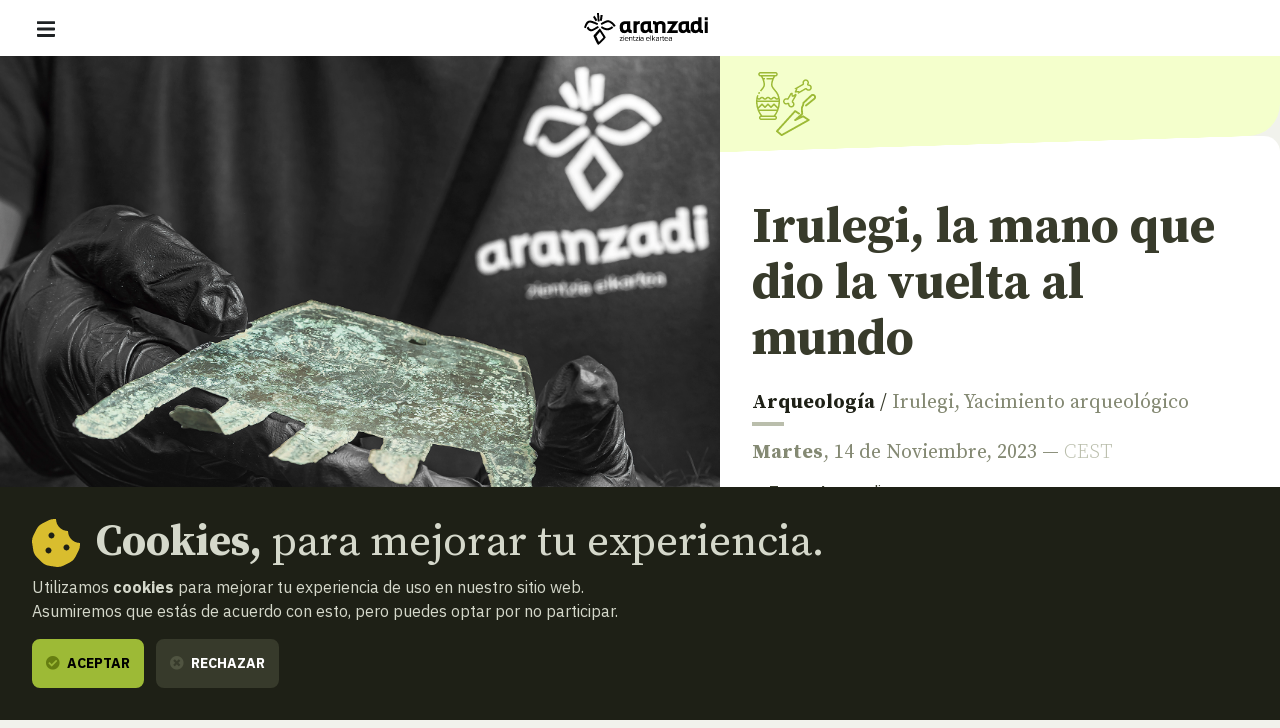

--- FILE ---
content_type: text/html; charset=UTF-8
request_url: https://www.aranzadi.eus/index.php/irulegi-la-mano-que-dio-la-vuelta-al-mundo
body_size: 19874
content:
<html lang="es">
  <head>
    <meta charset="utf-8">
    <meta name="viewport" content="width=device-width, initial-scale=1, shrink-to-fit=no">
    <meta name="robots" content="index,follow">
    <meta http-equiv="cache-control" content="no-cache">

    <!-- favicon -->
    <link rel="shortcut icon" href="/favicon.ico">

    <!-- css -->
    <link rel="stylesheet" href="/assets/css/fontawesome.min.css?v=1.3">
    <link rel="stylesheet" href="/assets/css/app.css?v=20250127">
    <link rel="stylesheet" href="https://cdn.rawgit.com/openlayers/openlayers.github.io/master/en/v5.3.0/css/ol.css" type="text/css">
    <link rel="stylesheet" type="text/css" href="//cdn.jsdelivr.net/npm/slick-carousel@1.8.1/slick/slick.css"/>
    
    <!-- scripts -->
        <script defer src="/assets/js/app.js?v=20240506"></script>

    
    <!-- site info metas -->
    <meta name="author" content="Aranzadi">
    <meta name="copyright" content="aranzadi.eus">

    <title>  | Aranzadi — Zientzia elkartea</title>
    <meta name="description" content="Hace un año, la Sociedad de Ciencias Aranzadi organizó una rueda de prensa en el palacio Zarra de Gongora (Valle de Aranguren, Navarra) para anunciar un excepcional hallazgo que revolucionaría no sólo el mundo de la arqueología, sino también los estudios lingüísticos y epigráficos paleohispánicos. La ya conocida como Mano de Irulegi, una lámina de bronce en forma de mano de unos 2100 años de antigüedad, contiene el texto escrito en protovasco más antiguo descubierto hasta la fecha y confirma">
    <link rel="canonical" href="https://www.aranzadi.eus/index.php/irulegi-la-mano-que-dio-la-vuelta-al-mundo">

    <!-- og metas -->
    <meta property="og:site_name" content="Aranzadi">
    <meta property="og:type" content="website">
    <meta property="og:title" content="">
    <meta property="og:description" content="Hace un año, la Sociedad de Ciencias Aranzadi organizó una rueda de prensa en el palacio Zarra de Gongora (Valle de Aranguren, Navarra) para anunciar un excepcional hallazgo que revolucionaría no sólo el mundo de la arqueología, sino también los estudios lingüísticos y epigráficos paleohispánicos. La ya conocida como Mano de Irulegi, una lámina de bronce en forma de mano de unos 2100 años de antigüedad, contiene el texto escrito en protovasco más antiguo descubierto hasta la fecha y confirma">
    <meta property="og:image" content="">
    <meta property="og:image:width" content="">
    <meta property="og:image:height" content="">
    <meta property="og:url" content="https://www.aranzadi.eus/index.php/irulegi-la-mano-que-dio-la-vuelta-al-mundo">

    <!-- twitter metas -->
    <meta name="twitter:site" content="">
    <meta name="twitter:card" content="summary">
    <meta name="twitter:title" content="">
    <meta name="twitter:description" content="Hace un año, la Sociedad de Ciencias Aranzadi organizó una rueda de prensa en el palacio Zarra de Gongora (Valle de Aranguren, Navarra) para anunciar un excepcional hallazgo que revolucionaría no sólo el mundo de la arqueología, sino también los estudios lingüísticos y epigráficos paleohispánicos. La ya conocida como Mano de Irulegi, una lámina de bronce en forma de mano de unos 2100 años de antigüedad, contiene el texto escrito en protovasco más antiguo descubierto hasta la fecha y confirma">
    <meta name="twitter:image" content="" />

</head>
<body class=" ">
    <nav class="navbar fixed-top navbar-expand-xl navbar-light bg-white">
    <div class="w-100 d-flex justify-content-between align-items-center px-3 px-md-5">
        <button class="navbar-toggler" type="button" data-bs-toggle="offcanvas" data-bs-target="#navMenu" aria-controls="navMenu" aria-expanded="false" aria-label="Mostrar/ocultar navegación"><span class="navbar-toggler-icon"></span></button>

        <a class="navbar-brand me-xl-5" href="https://www.aranzadi.eus/index.php" title="basic.volver_pagina_inicio">
          <img src="https://www.aranzadi.eus/assets/img/logo-aranzadi-black.svg" alt="Aranzadi — Zientzia elkartea">
        </a>

        <span class="d-inline-block d-xl-none"></span>

        <div class="offcanvas offcanvas-start flex-xl-row align-items-xl-center" tabindex="-1" id="navMenu">

            <button type="button" class="btn-close btn-close-white d-xl-none text-reset" data-bs-dismiss="offcanvas" aria-label="Cerrar"></button>

            <div id="mobile-breadcrumbs" class="mobile-breadcrumbs bg-dark p-3 fs-sm d-xl-none" data-title="Estas aquí:"></div>
            
            <div class="navbar-nav p-3 p-xl-0 d-xl-flex flex-xl-column me-auto text-uppercase fs-6">
                <ul class="list-unstyled order-xl-1 mb-3 mb-xl-0 d-xl-flex align-items-center primary-nav display fs-2xl fw-normal">
                    <li class="nav-item me-xl-2"><a class="nav-link ps-0 " href="https://www.aranzadi.eus/index.php/que-es-aranzadi">Qué es Aranzadi</a></li>
                    <li class="nav-item me-xl-2"><a class="nav-link " href="https://www.aranzadi.eus/index.php/proyectos">Proyectos</a></li>
                    <li class="nav-item me-xl-2"><a class="nav-link " href="https://www.aranzadi.eus/index.php/divulgacion">Divulgación</a></li>
                    <li class="nav-item me-xl-2"><a class="nav-link " href="https://www.aranzadi.eus/index.php/actividades">Actividades</a></li>
                    <li class="nav-item"><a class="nav-link " href="https://www.aranzadi.eus/index.php/comunidad">Comunidad</a></li>
                    <li class="nav-item"><a class="nav-link " href="https://www.aranzadi.eus/index.php/mecenazgo">Mecenazgo</a></li>
                </ul>

                <ul class="list-unstyled order-xl-0 mb-0 mb-xl-1 d-xl-flex align-items-center secondary-nav border-bottom-xl">
                    <li><a class=" active " href="https://www.aranzadi.eus/index.php/noticias"><i class="fas fa-newspaper text-muted me-1"></i> Noticias</a></li>
                    <li><a class="" href="https://www.aranzadi.eus/index.php/biblioteca"><i class="fas fa-books text-muted me-1"></i> Biblioteca</a></li>
                    <li class="nav-item"><a class="" href="https://www.aranzadi.eus/index.php/archivo-colecciones"><i class="fas fa-archive text-muted me-1"></i> Archivo y colecciones</a></li>
                    <li><a class="" href="https://www.aranzadi.eus/index.php/munibe"><i class="fas fa-book text-muted me-1"></i> Munibe</a></li>
                    <li><a href="https://aranzadi.myshopify.com/" target="_blank" rel="noopener,nofollow"><i class="fas fa-shopping-bag text-muted me-1"></i> Tienda</a></li>
                    <li><a href="#contactModal" class="menu-modal-opener" data-bs-toggle="modal" rel="nofollow" data-bs-target="#contactModal"><i class="fas fa-envelope text-muted me-1"></i> Contacto</a></li>
                </ul>
            </div>

            <div class="d-flex p-3 p-xl-0">
                <div id="lang-toggle-container" class="lang dropdown">
                    <button id="lang-toggle" class="btn lang-toggle h-100 text-transform-none dropdown-toggle" type="button" data-bs-toggle="dropdown" aria-haspopup="true" aria-expanded="false">
                        <img src="https://www.aranzadi.eus/assets/img/ico-lang.svg" alt="Buscar" class="me-1">
                        Español
                    </button>
                    
                                        <div class="dropdown-menu" aria-labelledby="lang-toggle">
                        <a href="https://www.aranzadi.eus/index.php/irulegi-la-mano-que-dio-la-vuelta-al-mundo" hreflang="es" class="dropdown-item">Español</a>
                        <a href="https://www.aranzadi.eus/index.php/eu/irulegi-munduari-bira-eman-zion-eskua" hreflang="eu" class="dropdown-item">Euskera</a>
                    </div>
                                    </div>

                <button type="button" class="btn btn-dark menu-modal-opener ms-3" title="Mostrar buscador" data-bs-toggle="modal" data-bs-target="#searchModal">
                    <img src="https://www.aranzadi.eus/assets/img/ico-search-white.svg" alt="Buscar">
                </button>
            </div>
            
            
        </div>

    </div>
</nav>

<div class="modal fade" id="searchModal" tabindex="-1" aria-labelledby="searchModalLabel" aria-hidden="true">
    <div class="modal-dialog modal-fullscreen">
        <div class="modal-content p-2 pt-4 p-md-5">
            <form role="search" id="frm-search" method="get" action="https://www.aranzadi.eus/index.php/buscar">
                <input type="hidden" name="_token" value="r54y9MVWlyEIQisSeLj7XQTaEXW7sgryIr0WXgrS">                <div class="modal-header float-end border-0">
                    <button type="button" class="btn-close" data-bs-dismiss="modal" aria-label="Cerrar"></button>
                </div>
                <div class="container">
                    <p class="h2 mb-5" id="patronageModalLabel"><b>Buscador</b></p>

                    <div class="row">
                        <div class="col-16 col-lg-12 mb-4 mb-lg-0">
                            <label for="search_text" class="fs-6 mb-2 fw-bold">¿Qué quieres encontrar?</label>
                            <input type="text" class="form-control" id="search_text" name="search_text" placeholder="Escribe aquí para empezar a buscar…" required>
                        </div>
                        <div class="col-16 col-lg-4">
                            <label for="search_section" class="fs-6 mb-2 fw-bold">En qué sección</label>
                            <select class="form-select" id="search_section" name="search_section">
                                <option selected value="">Todas las secciones</option>
                                <option value="projects" >Proyectos</option>
                                <option value="articles" >Divulgación</option>
                                <option value="activities" >Actividades</option>
                                <option value="members" >Comunidad</option>
                                <option value="newsitems" >Noticias</option>
                                <option value="munibe_publications" >Munibe</option>
                            </select>
                        </div>
                    </div>

                    <div id="search-results" class="d-none search-results mt-5 fs-6">

                        <p id="search-count" class="mb-3 fs-6 fw-bold text-secondary text-uppercase">
                            <span class="result-txt result-0">No hay resultados que mostrar</span>
                            <span class="result-txt result-1 d-none">1 resultado</span>
                            <span class="result-txt result-more d-none"><span class="num">x</span> resultados</span>
                        </p>

                        <div id="search-items"></div>
                    </div>
                </div>
            </form>
        </div>
    </div>
</div>
<div class="modal fade" id="contactModal" tabindex="-1" aria-labelledby="contactModalLabel" aria-hidden="true">
    <div class="modal-dialog modal-xl">
       <div class="modal-content contact" style="border-top-left-radius: 0;">
            <div class="row g-0">
                <div class="col-16 col-xl-8 contact-map">
                    <!--<iframe width="100%" height="100%" frameborder="0" scrolling="no" marginheight="0" marginwidth="0" src="https://www.openstreetmap.org/export/embed.html?bbox=-1.969779431819916%2C43.30147927195641%2C-1.9658955931663515%2C43.30334144300201&amp;layer=mapnik&amp;marker=43.30241036460901%2C-1.9678375124931335"></iframe>-->
                    <div id="map" class="map"></div>
                </div>
                <div class="col-16 col-xl-8">
                    <div class="h-100 py-5 py-xl-7 px-3 px-4 px-md-5 d-flex align-items-center">
                        <div class="w-100">
                            <p class="h2 mb-4" id="contactModalLabel"><b>Contacto</b></p>

                            <address class="mb-5">
                                <p class="h3"><b>Sociedad Aranzadi</b></p>
                                <p class="mb-3">Zorroagagaina, 11 ·<br> 20014 Donostia - San Sebastián (Gipuzkoa · Spain)</p>
                                <p class="mb-0"><i class="fas fa-phone-rotary me-1 text-muted"></i> Teléfono: <b><a href="tel:+34943466142" class="text-dark">943 46 61 42</a></b></p>
                            </address>

                            <div class="email-directory border border-muted rounded-3 py-4 px-3 px-md-4">
                                <p class="h4 mb-3" id="contactModalLabel"><b>Directorio de emails</b></p>

                                <div class="mb-3 d-md-flex">
                                    <div class="dropdown">
                                        <button class="btn btn-text dropdown-toggle" type="button" id="dropdownEmailsServicios" data-bs-toggle="dropdown" aria-expanded="false"><i class="fas fa-envelope me-1 text-muted"></i> Servicios</button>
                                        <ul class="dropdown-menu" aria-labelledby="dropdownEmailsServicios">
                                            <li><a class="dropdown-item" href="mailto:aranzadi@aranzadi.eus">General</a></li>
                                            <li><a class="dropdown-item" href="mailto:liburutegia@aranzadi.eus">Biblioteca</a></li>
                                            <li><a class="dropdown-item" href="mailto:artxiboa@aranzadi.eus">Archivo</a></li>
                                            <li><a class="dropdown-item" href="mailto:komunikazioa@aranzadi.eus">Comunicación</a></li>
                                        </ul>
                                    </div>

                                    <div class="dropdown">
                                        <button class="btn btn-text dropdown-toggle" type="button" id="dropdownEmailsDepartamentos" data-bs-toggle="dropdown" aria-expanded="false"><i class="fas fa-envelope me-1 text-muted"></i> Departamentos</button>
                                        <ul class="dropdown-menu" aria-labelledby="dropdownEmailsDepartamentos">
                                                                                        <li><a class="dropdown-item" href="mailto:antropologia@aranzadi.eus">Antropología</a></li>
                                                                                        <li><a class="dropdown-item" href="mailto:arkeologia@aranzadi.eus">Arqueología</a></li>
                                                                                        <li><a class="dropdown-item" href="mailto:etnografia@aranzadi.eus">Etnografía</a></li>
                                                                                        <li><a class="dropdown-item" href="mailto:botanika@aranzadi.eus">Botánica</a></li>
                                                                                        <li><a class="dropdown-item" href="mailto:entomologia@aranzadi.eus">Entomología</a></li>
                                                                                        <li><a class="dropdown-item" href="mailto:herpetologia@aranzadi.eus">Herpetología</a></li>
                                                                                        <li><a class="dropdown-item" href="mailto:mikologia@aranzadi.eus">Micología</a></li>
                                                                                        <li><a class="dropdown-item" href="mailto:ring@aranzadi.eus">Ornitología</a></li>
                                                                                        <li><a class="dropdown-item" href="mailto:espeleologia@aranzadi.eus">Espeleología</a></li>
                                                                                        <li><a class="dropdown-item" href="mailto:geodesia@aranzadi.eus">Geodesia</a></li>
                                                                                        <li><a class="dropdown-item" href="mailto:geologia@aranzadi.eus">Geología</a></li>
                                                                                        <li><a class="dropdown-item" href="mailto:astronomia@aranzadi.eus">Astronomía</a></li>
                                                                                        <li><a class="dropdown-item" href="mailto:historiaurrea@aranzadi.eus">Prehistoria</a></li>
                                                                                    </ul>
                                    </div>
                                </div>

                                <div class="email-container bg-light rounded-2 p-3">
                                    <b class="email-title fs-6 text-muted text-uppercase">Secretaría</b> <br>
                                    <a class="email-address fw-bold" href="mailto:aranzadi@aranzadi.eus">aranzadi@aranzadi.eus</a>
                                </div>
                            </div>
                        </div>
                    </div>
                        
                </div>
            </div>

            <button type="button" class="btn-close" data-bs-dismiss="modal" aria-label="Cerrar"></button>
        </div>
    </div>
</div>    
    <main class="content">
        
<nav id="breadcrumbs" role="navigation" aria-label="breadcrumbs" class="d-none d-xl-block bg-dark py-3 fs-6">
    <div class="container-fluid px-5">
        <ol class="mb-0 breadcrumb">
            <li class="breadcrumb-item"><a href="https://www.aranzadi.eus/index.php"><i class="fal fa-home-lg-alt text-secondary me-2"></i> <b>Inicio</b></a></li>
                                    <li class="breadcrumb-item"><a href="https://www.aranzadi.eus/index.php/noticias"><i class="fal fa-folder text-secondary me-2"></i> Noticias</a></li>
                                                <li class="breadcrumb-item active" aria-current="page">Irulegi, la mano que dio la vuelta al mundo</li>
                                </ol>
    </div>
</nav>
<article class="newsitem">
    <div class="item-header mb-8">
        <div class="container-fluid">
            <div class="row g-0">
                <div class="d-none d-lg-block col-lg-9">
                    <figure class="mb-0 image">
                        <img src="https://www.aranzadi.eus/assets/img/pages/5-irulegiko-eskua-2-231114145633.jpg" alt="" class="bg-image">
                    </figure>
                </div>

                <div class="col-16 col-lg-7 d-flex flex-column">
                    <div class="department-icons d-flex align-items-center">
        <span class="icon"><svg width="76" height="76" viewBox="0 0 76 76" fill="none" xmlns="http://www.w3.org/2000/svg">
<g clip-path="url(#clip0)">
<path d="M35.2352 76.0939C34.9811 76.0939 34.7292 76.0069 34.5258 75.8369L28.8981 71.1406C28.667 70.9475 28.5241 70.6692 28.5028 70.3677C28.4814 70.0675 28.584 69.7713 28.7863 69.5471L50.4261 45.6562C50.7909 45.2528 51.3972 45.1738 51.8531 45.4735L56.4197 48.4674C56.9309 48.8023 57.0744 49.4887 56.739 49.9999C56.4042 50.5116 55.7184 50.6551 55.206 50.3191L51.4318 47.8445L31.2016 70.1793L35.3591 73.6487L65.2482 56.9127L60.5519 53.8663L51.7067 58.1258C51.2064 58.3673 50.6082 58.2007 50.3028 57.7379C49.9979 57.2757 50.0815 56.6591 50.4982 56.2937L58.4944 49.306C58.3757 48.2387 58.1412 45.9132 58.1118 43.8748C58.0766 41.4693 59.0615 39.9035 59.5312 39.2961L60.1283 36.3119C60.1732 36.0837 60.2891 35.8757 60.4602 35.7172L70.2725 26.6069C70.3837 26.5043 70.5145 26.4254 70.658 26.3747C71.6458 26.0248 73.6859 25.8277 75.0558 27.2996C76.4378 28.7871 76.0229 30.8439 75.5589 31.8254C75.4875 31.9758 75.3832 32.1084 75.2547 32.2127L64.8546 40.6343C64.378 41.0198 63.6824 40.946 63.2968 40.4706C62.9118 39.9957 62.9862 39.2984 63.4605 38.914L73.6318 30.6774C73.7637 30.2797 73.9712 29.3864 73.4335 28.8078C72.8745 28.2067 71.9726 28.3249 71.583 28.4125L62.2284 37.0963L61.6463 40.0044C61.6048 40.2147 61.5022 40.4089 61.3518 40.5616C61.3161 40.5991 60.2948 41.7194 60.3254 43.8431C60.3611 46.4106 60.7559 49.5866 60.7599 49.6189C60.8049 49.9831 60.6666 50.3474 60.3899 50.59L58.1031 52.5881L60.1513 51.6014C60.4994 51.4349 60.9109 51.4602 61.2348 51.6706L67.9914 56.0534C68.3165 56.2643 68.5078 56.6303 68.4951 57.0181C68.483 57.4066 68.2686 57.7587 67.9298 57.9477L35.7758 75.9522C35.6063 76.0473 35.4202 76.0939 35.2352 76.0939Z" fill="black"/>
<path fill-rule="evenodd" clip-rule="evenodd" d="M27.9063 5.34375H27.5097C26.7243 6.64627 24.3438 10.9424 24.3438 15.1406C24.3438 16.9762 25.6589 18.5325 27.3242 20.503L27.3265 20.5057L27.3273 20.5067C29.9661 23.6291 33.25 27.5148 33.25 34.7344C33.25 43.5518 29.7781 49.3342 27.9076 51.8095C28.2793 51.9412 28.6208 52.1547 28.9049 52.4388C29.406 52.9399 29.6875 53.6195 29.6875 54.3281C29.6875 55.0368 29.406 55.7164 28.9049 56.2174C28.4039 56.7185 27.7243 57 27.0156 57H10.9844C10.2758 57 9.59616 56.7185 9.09508 56.2174C8.59401 55.7164 8.31251 55.0368 8.31251 54.3281C8.31251 53.6195 8.59401 52.9399 9.09508 52.4388C9.37958 52.1543 9.72164 51.9406 10.0939 51.809C8.22386 49.3334 4.75 43.5512 4.75 34.7344C4.71679 32.173 5.2037 29.6315 6.18124 27.2638L7.82355 27.9549C7.49529 28.752 7.22829 29.5708 7.02393 30.404C7.06877 30.4479 7.11297 30.4925 7.15653 30.5377C7.59471 30.9768 7.81025 31.1719 8.31434 31.1719C8.81843 31.1719 9.02684 30.9786 9.46592 30.5422C9.75644 30.1826 10.1237 29.8925 10.5409 29.6932C10.9581 29.494 11.4145 29.3905 11.8768 29.3905C12.3392 29.3905 12.7956 29.494 13.2128 29.6932C13.6299 29.8925 13.9972 30.1826 14.2878 30.5422C14.7242 30.9786 14.9388 31.1719 15.4393 31.1719C15.9399 31.1719 16.1518 30.9786 16.5909 30.5422C16.8814 30.1826 17.2487 29.8925 17.6659 29.6932C18.0831 29.494 18.5395 29.3905 19.0018 29.3905C19.4641 29.3905 19.9206 29.494 20.3378 29.6932C20.7549 29.8925 21.1222 30.1826 21.4128 30.5422C21.8492 30.9786 22.0638 31.1719 22.5643 31.1719C23.0649 31.1719 23.2768 30.9786 23.7159 30.5422C24.0064 30.1826 24.3737 29.8925 24.7909 29.6932C25.2081 29.494 25.6645 29.3905 26.1268 29.3905C26.5891 29.3905 27.0456 29.494 27.4628 29.6932C27.8799 29.8925 28.2472 30.1826 28.5378 30.5422C28.9742 30.9786 29.1888 31.1719 29.6893 31.1719C30.1899 31.1719 30.4072 30.9768 30.8471 30.5377C30.8921 30.4911 30.9377 30.4451 30.984 30.3998C30.0473 26.4839 27.9093 23.954 25.9665 21.6555C24.1398 19.4949 22.5625 17.6281 22.5625 15.1406C22.5625 12.9342 23.1256 10.7507 23.8135 8.90625H17.2188V7.125H24.555C24.8713 6.43615 25.1825 5.83352 25.4515 5.34375H12.5486C12.8176 5.83352 13.1288 6.43615 13.4451 7.125H15.4375V8.90625H14.1866C14.8744 10.7507 15.4376 12.9342 15.4376 15.1406C15.4376 17.6272 13.8603 19.494 12.0354 21.6538L11.9558 21.748C11.5752 22.1988 11.1815 22.6651 10.7885 23.1562L9.39825 22.043C9.8124 21.5242 10.2274 21.0327 10.6281 20.5581L10.6745 20.5031L10.6753 20.5022C12.3404 18.5325 13.6563 16.9759 13.6563 15.1406C13.6563 10.9309 11.2762 6.64331 10.4911 5.34375H10.0938C9.38513 5.34375 8.70553 5.06225 8.20446 4.56118C7.70338 4.0601 7.42188 3.3805 7.42188 2.67188C7.42188 1.96325 7.70338 1.28365 8.20446 0.782574C8.70553 0.2815 9.38513 0 10.0938 0H27.9063C28.6149 0 29.2945 0.2815 29.7956 0.782574C30.2966 1.28365 30.5781 1.96325 30.5781 2.67188C30.5781 3.3805 30.2966 4.0601 29.7956 4.56118C29.2945 5.06225 28.6149 5.34375 27.9063 5.34375ZM31.3445 32.4669C31.242 32.5312 31.1357 32.5897 31.0261 32.6422C30.6079 32.8422 30.1511 32.9483 29.6876 32.9531C29.2261 32.948 28.7714 32.8423 28.355 32.6434C27.9386 32.4445 27.5706 32.1572 27.2766 31.8015C26.8376 31.3651 26.6256 31.1719 26.1251 31.1719C25.6245 31.1719 25.4126 31.3651 24.9735 31.8015C24.683 32.1612 24.3157 32.4512 23.8985 32.6505C23.4813 32.8498 23.0249 32.9532 22.5626 32.9532C22.1002 32.9532 21.6438 32.8498 21.2266 32.6505C20.8095 32.4512 20.4422 32.1612 20.1516 31.8015C19.7126 31.3651 19.5006 31.1719 19.0001 31.1719C18.4995 31.1719 18.2876 31.3651 17.8485 31.8015C17.558 32.1612 17.1907 32.4512 16.7735 32.6505C16.3563 32.8498 15.8999 32.9532 15.4376 32.9532C14.9752 32.9532 14.5188 32.8498 14.1016 32.6505C13.6845 32.4512 13.3172 32.1612 13.0266 31.8015C12.5876 31.3651 12.3756 31.1719 11.8751 31.1719C11.3745 31.1719 11.1626 31.3651 10.7235 31.8015C10.4323 32.1616 10.0643 32.4519 9.64629 32.6512C9.22829 32.8504 8.77099 32.9535 8.30795 32.9529C7.8449 32.9523 7.38787 32.848 6.9704 32.6477C6.85971 32.5946 6.75256 32.5351 6.64943 32.4696C6.59529 32.9255 6.55939 33.3839 6.54194 33.8438H31.4504C31.4305 33.3681 31.3947 32.9095 31.3445 32.4669ZM31.4558 35.625H6.54407C6.60754 37.8232 6.90241 39.8118 7.32968 41.5828L11.2453 37.6672C11.4123 37.5002 11.6388 37.4064 11.875 37.4064C12.1111 37.4064 12.3376 37.5002 12.5047 37.6672L15.4375 40.6L18.3703 37.6672C18.5373 37.5002 18.7638 37.4064 19 37.4064C19.2361 37.4064 19.4626 37.5002 19.6297 37.6672L22.5625 40.6L25.4953 37.6672C25.6623 37.5002 25.8888 37.4064 26.125 37.4064C26.3611 37.4064 26.5876 37.5002 26.7547 37.6672L30.6665 41.5791C31.0956 39.8073 31.3919 37.8196 31.4558 35.625ZM8.21936 44.5312C8.1034 44.2137 7.99069 43.8863 7.88215 43.5491L11.875 39.5562L14.8078 42.4891C14.9748 42.656 15.2013 42.7498 15.4375 42.7498C15.6736 42.7498 15.9001 42.656 16.0672 42.4891L19 39.5562L21.9328 42.4891C22.0998 42.656 22.3263 42.7498 22.5625 42.7498C22.7986 42.7498 23.0251 42.656 23.1922 42.4891L26.125 39.5562L30.1127 43.5439C30.0033 43.8829 29.8898 44.212 29.7729 44.5312H8.21936ZM12.266 51.6562C11.7037 51.0157 10.2481 49.2068 8.94428 46.3125H29.0468C27.7443 49.2009 26.293 51.0138 25.7322 51.6562H12.266ZM10.0938 1.78125C9.85755 1.78125 9.63101 1.87508 9.46399 2.04211C9.29697 2.20913 9.20313 2.43567 9.20313 2.67188C9.20313 2.90808 9.29697 3.13462 9.46399 3.30164C9.63101 3.46867 9.85755 3.5625 10.0938 3.5625H27.9063C28.1425 3.5625 28.369 3.46867 28.536 3.30164C28.7031 3.13462 28.7969 2.90808 28.7969 2.67188C28.7969 2.43567 28.7031 2.20913 28.536 2.04211C28.369 1.87508 28.1425 1.78125 27.9063 1.78125H10.0938ZM7.09776 25.3926L8.6519 26.2636C8.98203 25.6773 9.34202 25.1084 9.73044 24.559L8.27427 23.5348C7.85012 24.1332 7.45742 24.7533 7.09776 25.3926ZM10.3546 53.6984C10.5216 53.5313 10.7482 53.4375 10.9844 53.4375H27.0156C27.2518 53.4375 27.4784 53.5313 27.6454 53.6984C27.8124 53.8654 27.9063 54.0919 27.9063 54.3281C27.9063 54.5643 27.8124 54.7909 27.6454 54.9579C27.4784 55.1249 27.2518 55.2188 27.0156 55.2188H10.9844C10.7482 55.2188 10.5216 55.1249 10.3546 54.9579C10.1876 54.7909 10.0938 54.5643 10.0938 54.3281C10.0938 54.0919 10.1876 53.8654 10.3546 53.6984Z" fill="black"/>
<path d="M60.2201 13.9933C59.7041 12.6944 59.9585 11.1472 60.8525 10.0878C61.4153 9.42085 62.2141 8.96058 63.0711 8.80262C64.0159 8.62818 65.025 8.80502 65.8355 9.32461C67.0973 10.1333 67.8352 11.6979 67.5628 13.2277C67.4691 13.7521 67.2691 14.2576 66.9744 14.7015L66.9648 14.7161C68.3486 14.6226 69.7683 15.3286 70.5035 16.5248C71.198 17.6557 71.2608 19.154 70.6341 20.336C70.1509 21.2467 69.2914 21.9538 68.3017 22.2328C67.1977 22.5444 65.9548 22.336 65.0226 21.6794C64.633 21.4049 64.2979 21.0553 64.0338 20.6563L54.3577 26.2496L55.1202 24.2945L54.1301 24.3542L51.5934 24.5078L51.4625 24.506C51.2935 24.4778 51.1245 24.4268 50.9874 24.3121C50.7187 24.0878 50.5917 23.6974 50.7072 23.3572C50.7251 23.3038 50.7536 23.2437 50.7536 23.2437L51.9639 20.7925L52.0937 20.5298L50.2635 19.749C53.5822 17.8303 56.9013 15.912 60.2201 13.9933ZM37.976 32.1658C39.0254 31.129 40.7105 30.7724 42.1037 31.3249L45.8372 24.8506L47.4272 24.6581C47.648 24.6475 47.8827 24.6929 48.0694 24.8386C48.2416 24.9721 48.3667 25.1696 48.3966 25.3854C48.4018 25.4223 48.4081 25.4725 48.4081 25.4725L48.5669 27.9097L51.397 26.0391L51.5148 25.9733C51.7423 25.8882 51.9894 25.8679 52.2335 25.9754C52.4761 26.0825 52.6718 26.2961 52.7315 26.564C52.7384 26.5962 52.748 26.6381 52.748 26.6381L52.9409 27.9L48.7706 35.1318C49.8249 35.8292 50.5071 37.086 50.5016 38.3617C50.4957 39.6408 49.7962 40.9069 48.702 41.5921C47.679 42.2333 46.3463 42.358 45.2196 41.8968C44.1759 41.4698 43.3354 40.5669 42.9987 39.48C42.8587 39.0276 42.8026 38.5501 42.8331 38.0772L42.8334 38.0689C41.5776 38.9114 39.8226 38.9377 38.5489 38.0819C37.5939 37.4402 36.944 36.3646 36.8566 35.1974C36.7738 34.0982 37.1853 32.9672 37.954 32.1878C37.9614 32.1804 37.9688 32.1729 37.976 32.1658ZM62.2744 11.0663C61.6936 11.6508 61.5028 12.5883 61.8102 13.3621L61.8735 13.555C61.9093 13.7314 61.9267 13.7754 61.9302 13.9562C61.9426 14.4973 61.6814 15.0366 61.2456 15.3631C61.1917 15.4034 61.1328 15.4376 61.0764 15.4748L53.6282 19.7798L53.658 19.8368L53.7322 20.0374C53.7484 20.1069 53.7692 20.1754 53.7807 20.2458C53.8283 20.5276 53.8039 20.82 53.7104 21.0899C53.659 21.2375 53.5645 21.4152 53.4979 21.5501L52.9233 22.7136L54.0266 22.6466L55.017 22.5866C55.2067 22.5871 55.2557 22.5784 55.4433 22.6146C55.7228 22.6681 55.9876 22.792 56.21 22.9757C56.2631 23.0194 56.3099 23.0693 56.3599 23.1161L63.1779 19.1752C63.242 19.1432 63.304 19.1072 63.3701 19.0796C63.9656 18.829 64.6996 18.953 65.1796 19.386C65.3297 19.5217 65.3564 19.5589 65.4784 19.739C65.6661 20.0139 65.9168 20.2476 66.2102 20.4056C66.9164 20.7869 67.8405 20.743 68.4914 20.2633C68.8652 19.9884 69.1518 19.5923 69.2791 19.1472C69.4722 18.4724 69.3186 17.6997 68.8619 17.1691C68.4269 16.6633 67.7464 16.3784 67.0801 16.423L66.8683 16.4241C66.7982 16.4161 66.7272 16.4121 66.6581 16.3994C66.1706 16.3103 65.7298 15.9989 65.4827 15.5711C65.2003 15.0807 65.1829 14.4491 65.4382 13.9441C65.4958 13.83 65.5733 13.7264 65.6355 13.6138C65.8409 13.2444 65.9405 12.8145 65.905 12.3947C65.8426 11.6543 65.3597 10.9544 64.6879 10.6409C63.9076 10.2773 62.9138 10.4424 62.2937 11.0471C62.2875 11.0533 62.2809 11.0598 62.2744 11.0663ZM39.1698 33.3913C38.704 33.8638 38.478 34.5684 38.5806 35.2263C38.7076 36.0387 39.3464 36.7531 40.1608 36.9487C40.7354 37.087 41.3624 36.9893 41.8624 36.66L41.8804 36.6482L42.0636 36.5412C42.1284 36.5135 42.1913 36.4816 42.258 36.4577C42.7906 36.2676 43.4154 36.3637 43.8662 36.7049C44.2604 37.0033 44.5143 37.4782 44.5416 37.974C44.5503 38.1315 44.5299 38.2897 44.5387 38.4478C44.5872 39.3412 45.2494 40.1774 46.1301 40.4002C46.7687 40.5615 47.4858 40.4138 47.9932 39.999C48.5015 39.5838 48.8156 38.9287 48.7892 38.2664C48.7622 37.5954 48.4013 36.9454 47.8429 36.5692L47.8265 36.5584L47.6552 36.4288C47.5187 36.2955 47.4772 36.2677 47.3673 36.1102C47.0393 35.64 46.9699 35.0016 47.1932 34.4696C47.221 34.4039 47.257 34.3412 47.2886 34.2773L50.5239 28.6666L49.5099 29.3372L49.328 29.4418C49.2635 29.4691 49.2002 29.5001 49.1342 29.5234C48.4087 29.7787 47.5286 29.4796 47.1139 28.8137C47.0028 28.6352 46.9252 28.4362 46.8857 28.2293C46.8727 28.1605 46.868 28.0901 46.8593 28.0207L46.7708 26.6567L43.586 32.1797L43.4745 32.349C43.3428 32.5051 43.2014 32.6527 43.0309 32.7626C42.6893 32.9829 42.268 33.0759 41.8655 33.019C41.6574 32.9897 41.6214 32.9643 41.3776 32.8794C40.6336 32.6196 39.7518 32.821 39.1875 33.3736C39.1816 33.3795 39.1757 33.3854 39.1698 33.3913Z" fill="black"/>
</g>
<defs>
<clipPath id="clip0">
<rect width="76" height="76" fill="white"/>
</clipPath>
</defs>
</svg>
</span>    </div>
                    
                    <div class="text-wrapper">
                        <div class="text pt-6 pb-8 py-lg-9">
                            <h1 class="mb-4"><b>Irulegi, la mano que dio la vuelta al mundo</b> </h1>

                            <div class="d-lg-none">
                                <img src="https://www.aranzadi.eus/assets/img/pages/5-irulegiko-eskua-2-231114145633.jpg" alt="" class="w-100 mb-5">
                            </div>

                                
                            <p class="serif fs-l mb-1"><b><a href="https://www.aranzadi.eus/index.php/arqueologia" class="text-dark">Arqueología</a></b> / <span class="text-secondary"><a href="https://www.aranzadi.eus/index.php" class="text-secondary">Irulegi</a>, <a href="https://www.aranzadi.eus/index.php" class="text-secondary">Yacimiento arqueológico</a></span></p>
                            <div class="separator separator-muted separator-4 mt-2 mb-3"></div>
                            <p class="serif fs-l text-secondary"><b>Martes</b>, 14 de Noviembre, 2023 — <span class="text-muted fw-light"> CEST</span></p>

                            <p>— Texto: 
    <span></span><span>Aranzadi</span></p>
                            <p><i class="fas fa-clock text-secondary"></i> <b>Lectura: 6 minutos</b></p>                            <div><div class="share d-flex align-items-center">
    
    <a href="https://twitter.com/intent/tweet?text=https%3A%2F%2Fwww.aranzadi.eus%2Findex.php%2Firulegi-la-mano-que-dio-la-vuelta-al-mundo" target="_blank" class="rounded-circle bg-dark text-light twitter-share-button" title="Compartir en Twitter"><i class="fab fa-twitter"></i></a>
    <a href="https://www.facebook.com/sharer/sharer.php?u=https%3A%2F%2Fwww.aranzadi.eus%2Findex.php%2Firulegi-la-mano-que-dio-la-vuelta-al-mundo" target="_blank" class="rounded-circle bg-dark text-light ms-2" title="Compartir en Facebook"><i class="fab fa-facebook-f"></i></a>
    </div></div>
                        </div>
                    </div>
                </div>
            </div>
        </div>
    </div>
    <div class="item-detail container"> 
        <p> </p> <ul> <li aria-level="1"><strong>Se cumple un año desde que la Sociedad de Ciencias Aranzadi presentase el descubrimiento de la Mano de Irulegi el 14 de noviembre de 2022, un hito para la arqueología en Euskal Herria.</strong></li> <li aria-level="1"><strong>La investigación de Irulegi y el hallazgo de la mano han supuesto una revolución a nivel científico y un reconocimiento del equipo investigador a nivel internacional. En los próximos meses se publicarán dos artículos científicos de impacto sobre Irulegi en las revistas <a href="https://antiquity.ac.uk/">Antiquity </a>y <a href="https://ifc.dpz.es/ojs/index.php/palaeohispanica/index">Paleohispánica</a>.</strong></li> <li aria-level="1"><strong>Se han desarrollado numerosas actividades culturales y sociales mientras la investigación en el poblado de la Edad del Hierro sigue su curso. </strong></li> <li aria-level="1"><strong>El reto ahora es consolidar el proyecto de investigación a largo plazo, junto a entidades públicas y privadas y con la participación activa de personas voluntarias.</strong></li> </ul> <p><span style="font-weight: 400;">Hace un año, la Sociedad de Ciencias Aranzadi organizó una rueda de prensa en el palacio Zarra de Gongora (Valle de Aranguren, Navarra) para anunciar un excepcional hallazgo que revolucionaría no sólo el mundo de la arqueología, sino también los estudios lingüísticos y epigráficos paleohispánicos. La ya conocida como </span><a href="https://www.youtube.com/watch?v=9hCtLBKAv_I&amp;t=1s"><span style="font-weight: 400;">Mano de Irulegi</span></a><span style="font-weight: 400;">, una lámina de bronce en forma de mano de unos 2100 años de antigüedad, contiene el texto escrito en protovasco más antiguo descubierto hasta la fecha y confirma que el pueblo prerromano de los vascones escribía en su propia lengua. Además, su primera palabra, transcrita como “sorioneku”, suscitó un gran interés por su similitud con la actual “zorioneko”, “de buena fortuna” en euskera, que apuntaba a un uso simbólico o ritual del objeto. </span></p> <p><span style="font-weight: 400;">La investigación de la Mano de Irulegi requirió de un equipo multidisciplinar formado por profesionales de la arqueología, lingüística, epigrafía paleohispánica, geología, restauración, química… todo ello bajo la coordinación de Aranzadi y la dirección arqueológica de Mattin Aiestaran.</span></p> <div class="mceNonEditable" data-type="gallery" data-title="Galería: Irulegi, Un año de presentaciones" data-id="67"><section class="block gallery full-width bg-dark pb-4"> <div class="gallery-slider"> <div> <figure class="image mb-0"> <img src="https://www.aranzadi.eus/assets/img/pages/3-geofisika-irulegiko-burdin-aroko-herrixkan.jpg" alt="Geofisica del yacimiento de Irulegi."> <figcaption class="caption fs-6 text-light"> <i class="fas fa-camera me-1 text-muted"></i> Geofisica del yacimiento de Irulegi. - <span class="text-secondary">Foto: <b>Aranzadi</b></span> </figcaption> </figure> </div> <div> <figure class="image mb-0"> <img src="https://www.aranzadi.eus/assets/img/pages/6-irulegiko-eskuaren-ikerketa-infografia.jpg" alt="Infografía de La Mano de Irulegi."> <figcaption class="caption fs-6 text-light"> <i class="fas fa-camera me-1 text-muted"></i> Infografía de La mano de Irulegi y el yacimiento. - <span class="text-secondary">Foto: <b>Joseba Larratxe</b></span> </figcaption> </figure> </div> <div> <figure class="image mb-0"> <img src="https://www.aranzadi.eus/assets/img/pages/10-2023ko-irulegiko-indusketa-kanpainaren-amaiera-agerraldia.jpg" alt="Rueda de prensa de la campaña 2023 de La Mano de Irulegi"> <figcaption class="caption fs-6 text-light"> <i class="fas fa-camera me-1 text-muted"></i> Rueda de prensa de la campaña 2023 de La Mano de Irulegi - <span class="text-secondary">Foto: <b>Aranzadi</b></span> </figcaption> </figure> </div> </div> <div class="slider-nav d-flex justify-content-center align-items-start"> <button id="gallery-67-prev" class="gallery-prev slick-prev" type="button" style="">Anterior</button> <div id="gallery-67-dots" class="gallery-dots mx-4"></div> <button id="gallery-67-next" class="gallery-next slick-next" type="button" style="">Siguiente</button> </div> </section></div> <p><strong>Un año de investigación, expansión y reconocimiento internacional </strong></p> <p><span style="font-weight: 400;">Este verano el equipo de Aiestaran ha realizado la </span><a href="/finaliza-la-campana-arqueologica-mas-larga-en-irulegi"><span style="font-weight: 400;">campaña arqueológica más larga</span></a><span style="font-weight: 400;"> en Irulegi hasta el momento, donde, durante tres meses, se ha excavado un tercer edificio y parte de la vía principal del poblado. Gracias a la participación de casi 100 voluntarios y voluntarias, se ha podido conocer mejor el entramado urbano de Irulegi y los modos de vida de los vascones que lo habitaban. Además, se han recuperado miles de fragmentos cerámicos, numerosas armas, huesos de animales, enseres domésticos, etc. así como las únicas escaleras halladas en un poblado de la Edad del Hierro en el Pirineo Occidental. Durante las excavaciones, que se realizaron de junio a septiembre, más de 2000 visitantes participaron en las visitas guiadas ofrecidas por las arqueólogas de Aranzadi en el propio yacimiento.</span></p> <p><span style="font-weight: 400;">Y es que el interés por el excepcional estado de conservación y la tipología de Irulegi ha traspasado las fronteras de Euskal Herria. El portal Heritage Daily nombró la "Mano de Irulegi" como uno de los 10 descubrimientos arqueológicos más importantes del mundo en 2022.</span></p> <p><span style="font-weight: 400;">A nivel científico, la comunidad arqueológica europea reconoció el pasado mes de agosto a Aranzadi y al equipo investigador de Irulegi en el marco del 29 Congreso Europeo de Arqueología celebrado en Belfast (Irlanda del Norte) con el </span><a href="/aranzadi-premio-europeo-de-patrimonio-arqueologico"><span style="font-weight: 400;">Premio Europeo de Arqueología 2023</span></a><span style="font-weight: 400;">. El equipo de Irulegi ha sido además reconocido con el Premio Archiletras 2023 y el Premio Sabino Arana 2023. Además, en los próximos meses se publicarán dos artículos científicos de impacto sobre Irulegi en las revistas </span><a href="https://antiquity.ac.uk/"><span style="font-weight: 400;">Antiquity </span></a><span style="font-weight: 400;">y </span><a href="https://ifc.dpz.es/ojs/index.php/palaeohispanica/index"><span style="font-weight: 400;">Paleohispánica</span></a><span style="font-weight: 400;">.</span></p> <p><span style="font-weight: 400;">A nivel de conservación, y a raíz del descubrimiento de la Mano de Irulegi, tanto el asentamiento de la Edad de Hierro como el castillo se han catalogado como Bien de Interés Cultural (BIC). Y en cuanto al impacto mediático del descubrimiento, el yacimiento de Irulegi acumula más de 1000 impactos en medios locales, nacionales e internacionales. </span></p> <p><span style="font-weight: 400;">Con motivo de este aniversario el <a href="https://www.ficab.org/servicios-ficha.php?id_servicio=56&amp;id_servicio_fam=36" target="_blank" rel="noopener">Festival de Cine Arqueológico del Bidasoa</a> (Ficab) proyectará el próximo 18 de noviembre la pieza audiovisual que dio a conocer la Mano de Irulegi hace un año. Un cortometraje que podrá verse en el centro cultural Amaia de Irun y en el que estarán presentes los responsables del yacimiento.</span></p> <div class="mceNonEditable" data-type="gallery" data-title="Galería: Irulegi_reconocimientos" data-id="68"><section class="block gallery full-width bg-dark pb-4"> <div class="gallery-slider"> <div> <figure class="image mb-0"> <img src="https://www.aranzadi.eus/assets/img/pages/18-sabino-arana-sariak-2023.jpg" alt="Premio de Sabino Arana"> <figcaption class="caption fs-6 text-light"> <i class="fas fa-camera me-1 text-muted"></i> Premio de Sabino Arana - <span class="text-secondary">Foto: <b>Aranzadi</b></span> </figcaption> </figure> </div> <div> <figure class="image mb-0"> <img src="https://www.aranzadi.eus/assets/img/pages/16-eaa-heritage-prize-2023.jpg" alt="EAA Heritage Prize 2023"> <figcaption class="caption fs-6 text-light"> <i class="fas fa-camera me-1 text-muted"></i> EAA Heritage Prize 2023 - <span class="text-secondary">Foto: <b>Aranzadi</b></span> </figcaption> </figure> </div> <div> <figure class="image mb-0"> <img src="https://www.aranzadi.eus/assets/img/pages/17-premio-archiletras-2023.jpg" alt="Premio Archiletras 2023"> <figcaption class="caption fs-6 text-light"> <i class="fas fa-camera me-1 text-muted"></i> Premio Archiletras 2023 </figcaption> </figure> </div> </div> <div class="slider-nav d-flex justify-content-center align-items-start"> <button id="gallery-68-prev" class="gallery-prev slick-prev" type="button" style="">Anterior</button> <div id="gallery-68-dots" class="gallery-dots mx-4"></div> <button id="gallery-68-next" class="gallery-next slick-next" type="button" style="">Siguiente</button> </div> </section></div> <p><strong>La Mano de Irulegi se convierte en icono cultural </strong></p> <p><span style="font-weight: 400;">Tras el anuncio del descubrimiento, la sociedad vasca hizo suyo el hallazgo y lo convirtió en un fenómeno social, impulsado numerosas actividades culturales relacionadas con este patrimonio mientras el proceso de investigación continúa a largo plazo en el monte Irulegi. La mano ha inspirado canciones, logos de movimientos sociales y un sinfín de objetos de merchandising, souvenirs e incluso tatuajes. </span></p> <p><span style="font-weight: 400;">Por su parte, durante el 2023, Aranzadi ha realizado numerosas conferencias en todo Euskal Herria, eventos musicalizados junto a OrekaTX, se ha editado el libro "La mano de Irulegi, un testimonio epigráfico del siglo I a.C. en el Valle de Aranguren" y se han organizado formaciones como un Curso de Verano monográfico de la Universidad del País Vasco.</span></p> <p><span style="font-weight: 400;">Además, el monte Irulegi, donde se ubica el poblado de la Edad del Hierro, se ha adecuado por parte del Ayuntamiento del Valle de Aranguren con nuevas rutas de senderismo, un aparcamiento nuevo en Ilundain y señales de accesibilidad para visitar el yacimiento.</span></p> <p><strong>Un proyecto a largo plazo que implique a entidades públicas y privadas</strong></p> <p><span style="font-weight: 400;">Con el fin de consolidar las dinámicas en torno a la investigación arqueológica de Irulegi, el Ayuntamiento del Valle de Aranguren y Aranzadi han planteado una estrategia para los próximos años que dote al valle con recursos para poner en valor su patrimonio cultural y natural, resaltando el incalculable valor del yacimiento. </span></p> <p><span style="font-weight: 400;">Así, y con la vista puesta en impulsar la campaña arqueológica de 2024, Aranzadi hace un llamamiento a entidades, instituciones y empresas de nuestro país que apoyen este patrimonio excepcional con colaboraciones y mecenazgo que posibiliten la sostenibilidad del proyecto en el futuro. El yacimiento de Irulegi tiene una superficie estimada de 14 hectáreas y, desde que comenzaron las excavaciones en el poblado en 2018, únicamente se han podido excavar alrededor de 500m2.</span></p> <div class="mceNonEditable" data-type="block-partner" data-title="Hazte socio"> <div class="block partner-up full-width"> <div class="container-fluid"> <img src="https://www.aranzadi.eus/assets/img/blocks/bg-partner-up-patrimonio.jpg" alt="" class="bg-image"> <a href="https://www.aranzadi.eus/index.php/hazte-sociao" class="d-block"> <div class="bg"> <div class="container"> <div class="row mb-5 align-items-center"> <div class="col-16 col-md-8 d-none d-md-block text-end"> <img src="https://www.aranzadi.eus/assets/img/blocks/partner-up-deco.png" alt="" class="w-100 deco"> </div> <div class="col-16 col-md-8"> <div class="concept h1 mb-0 fs-7xl ">Memoria <span class="slash">/</span></div> <div class="concept h1 mb-0 fs-7xl ">Naturaleza <span class="slash">/</span></div> <div class="concept h1 mb-0 fs-7xl ">Ciencia <span class="slash">/</span></div> <div class="concept h1 mb-0 fs-7xl ">Voluntariado <span class="slash">/</span></div> <div class="concept h1 mb-0 fs-7xl selected ">Patrimonio <span class="slash">/</span></div> <div class="concept h1 mb-0 fs-7xl ">Territorio <span class="slash">/</span></div> </div> </div> <p class="h3 text-center claim fw-light text-dark">Para compartir es necesario cuidar / <b class="fw-bold">Hazte socia/o.</b></p> </div> </div> </a> </div> </div></div>
    </div>

    
</article>

<section class="related-content mb-5 pt-5 pb-9">
        <div class="container-fluid">
          
        <p class="block-title serif fs-3xl mb-5 text-center text-xl-end"><b>Relacionado <br class="d-none d-xl-inline">con esta <br> noticia</b></p>

        <div class="row justify-content-lg-center justify-content-xl-start item-list">
            
            
            
                        <article class="col-16 col-md-8 col-lg-5 col-xl-4 position-relative">
    <a class="item-thumb mb-5" href="https://www.aranzadi.eus/index.php/la-escritura-en-la-mano">
                <figure class="media mb-0">
            <img src="/assets/img/pages/450-450/crop/77-221112103342.jpg" alt="" class="bg-image">
        </figure>
        
        <span class="info bg-white">
            <span class="txt text-dark">
                <b class="d-inline-block mb-2  border-bottom border-4 fs-6 text-uppercase colored-tag article">Artículo</b>
                <span class="d-block serif fs-l item-title mb-0"><b>La escritura en la mano</b> </span>
                <span class="separator my-2"></span>
                <span class="d-block mb-0">
                                    <span class="d-inline-block pt-2 fs-xs">
                                            <i class="far fa-calendar-alt text-muted fs-sm me-1"></i> 14 de Noviembre, 2022
                                        </span>
                                </span>
            </span>
        </span>
    </a>

            <a href="https://www.aranzadi.eus/index.php/divulgacion" class="link-more text-dark link-article">Todos los artículos</a>
    
</article>
                        
                        <article class="col-16 col-md-8 col-lg-5 col-xl-4 position-relative">
    <a class="item-thumb mb-5" href="https://www.aranzadi.eus/index.php/jornada-arqueologia-pirineos-atlanticos">
                <figure class="media mb-0">
            <img src="/assets/img/pages/450-450/crop/dji-0093.JPG" alt="" class="bg-image">
        </figure>
        
        <span class="info bg-white">
            <span class="txt text-dark">
                <b class="d-inline-block mb-2  border-bottom border-4 fs-6 text-uppercase colored-tag activity">Jornadas</b>
                <span class="d-block serif fs-l item-title mb-0"><b>Jornada de arqueología en los Pirineos atlánticos</b> </span>
                <span class="separator my-2"></span>
                <span class="d-block mb-0">
                                    <span class="d-inline-block pt-2 fs-xs">
                                            <b class="d-block mb-1">Domaine d´Abbadia, Hendaya</b>
                        <i class="far fa-calendar-alt text-muted fs-sm me-1"></i> 13 de Diciembre, 2025 – 9:30</span>
                                        </span>
                                </span>
            </span>
        </span>
    </a>

            <a href="https://www.aranzadi.eus/index.php/actividades" class="link-more text-dark link-activity">Todas las actividades</a>
    
</article>
                        
            
            <!--
                        -->
        </div>

    </div>
    </section>

    </main>

    <footer class="footer mt-auto bg-white py-5">
    <div class="container-fluid px-5 pb-4 text-center text-md-start">
        <div class="d-flex justify-content-center justify-content-md-between align-items-center mb-5">
            <a href="https://www.aranzadi.eus/index.php" title="basic.volver_pagina_inicio">
              <img src="https://www.aranzadi.eus/assets/img/logo-aranzadi-claim-black.svg" alt="Aranzadi — Zientzia elkartea">
            </a>
        </div>

        <div>
            <p class="h2 mb-4 text-serif"><b>Te escuchamos, <br>estamos a tu disposición.</b></p>

            <address class="mb-5 mb-md-8">
              <p class="display fs-2xl text-muted mb-0"><span class="text-secondary">Zorroagagaina, 11 — 20014 Donostia - San Sebastián (Gipuzkoa · Spain)</span> <br>
                <abbr title="Teléfono"></abbr>T. <a href="tel:+34943466142" class="text-secondary">943 46 61 42</a></p>
              
              <a href="mailto:aranzadi@aranzadi.eus" class="h4 fw-light"><em>aranzadi@aranzadi.eus</em></a>
            </address>

            <ul class="list-inline mb-6 mb-md-8 share">
                <li class="list-inline-item"><a href="https://twitter.com/aranzadi" target="_blank" rel="noopener" class="rounded-circle bg-dark text-light"><i class="fab fa-twitter"></i></a></li>
                <li class="list-inline-item"><a href="https://www.facebook.com/AranzadiElkartea/" target="_blank" rel="noopener" class="rounded-circle bg-dark text-light"><i class="fab fa-facebook"></i></a></li>
                <li class="list-inline-item"><a href="https://www.instagram.com/aranzadi_zientzia_elkartea/" target="_blank" rel="noopener" class="rounded-circle bg-dark text-light"><i class="fab fa-instagram"></i></a></li>
                <li class="list-inline-item"><a href="https://www.youtube.com/user/ARANZADIciencia" target="_blank" rel="noopener" class="rounded-circle bg-dark text-light"><i class="fab fa-youtube"></i></a></li>
            </ul>
        </div>

        <ul class="footer-logos list-unstyled m-0 mb-4 mb-md-6 d-flex flex-wrap flex-md-nowrap align-items-center justify-content-center justify-content-md-start">
            <li class="px-3 pb-4"><a href="https://www.ciencia.gob.es"  target="_blank" rel="noopener,nofollow">
                <img src="https://www.aranzadi.eus/assets/img/logo-ministerio-ciencia-innovacion.png" alt="Espiniako Goberrnua: Zientzia eta Berrikuntza Ministerioa - Gobierno de España: Ministerio de ciencia e innovación">
            </a></li>
            <li class="px-3 pb-4"><a href="https://www.euskadi.eus"  target="_blank" rel="noopener,nofollow">
                <img src="https://www.aranzadi.eus/assets/img/logo-eusko-jaurlaritza.png" alt="Eusko Jaurlaritza - Gobierno Vasco">
            </a></li>
            <li class="px-3 pb-4"><a href="https://www.gipuzkoa.eus"  target="_blank" rel="noopener,nofollow">
                <img src="https://www.aranzadi.eus/assets/img/logo-gfa.png" alt="Gipuzkoako Foru Aldundia: Kultura saila - Diputación Foral de Gipuzkoa: Departamento de Cultura">
            </a></li>
            <li class="px-3 pb-4"><a href="https://www.donostia.eus"  target="_blank" rel="noopener,nofollow">
                <img src="https://www.aranzadi.eus/assets/img/logo-donostia.png" alt="Donostiako Udala - Ayuntamiento de San Sebastián">
            </a></li>
        </ul>

        <div class="copyright-legal d-lg-flex text-lg-left fs-6">
            <p class="copyright text-secondary mb-0 me-lg-4">© 2026 <b>Aranzadi — Zientzia elkartea</b></p>

            <ul class="list-unstyled d-lg-flex mb-0 fw-bold">
                <li class="my-2 my-lg-0 me-lg-4"><a  href="https://www.aranzadi.eus/index.php/terminos-condiciones" rel="nofollow">Términos y condiciones</a></li>
                <li class="my-2 my-lg-0 me-lg-4"><a  href="https://www.aranzadi.eus/index.php/politica-privacidad" rel="nofollow">Política de privacidad</a></li>
                <li class="my-2 my-lg-0 me-lg-4"><a  href="https://www.aranzadi.eus/index.php/cookies" rel="nofollow">Cookies</a></li>
            </ul>
        </div>
    </div>
</footer>



    <script src="https://cdn.rawgit.com/openlayers/openlayers.github.io/master/en/v5.3.0/build/ol.js"></script>
        
    <script>
      // contact map (openlayers)
      var mapInitialized = false,
          contactModal = document.getElementById('contactModal');

      contactModal.addEventListener('shown.bs.modal', function (event) {
        if( !mapInitialized ){
          mapInitialized = true;
          
          var map = new ol.Map({
            controls: ol.control.defaults({attribution: false}),
            layers: [
              new ol.layer.Tile({
                source: new ol.source.OSM()
              })
            ],
            target: 'map',
            view: new ol.View({
              center: ol.proj.fromLonLat([ -1.96742, 43.30246]),
              zoom: 16
            })
          });
          
          var fill = new ol.style.Fill({
            color: '#0762C8'
          });
          var stroke = new ol.style.Stroke({
            color: 'rgba(127, 219, 243, 0.5)',
            width: 4
          });
          var pointStyle = [
            new ol.style.Style({
              image: new ol.style.Circle({
                fill: fill,
                stroke: stroke,
                radius: 12
              }),
              fill: fill,
              stroke: stroke
            })
          ];
          var layer = new ol.layer.Vector({
            source: new ol.source.Vector({
              features: [
                new ol.Feature({
                  geometry: new ol.geom.Point(ol.proj.fromLonLat([ -1.96742, 43.30246]))
                })
              ]
            }),
            style: pointStyle
          });

          map.addLayer(layer);
        }
      })
    </script>
    
    <script>
    var _gaq = _gaq || [];
        _gaq.push(['_setAccount', 'UA-23406265-1']);
        _gaq.push(['_trackPageview']);

    // create ggole analytics script
    function createGoogleAnalytcs() {
      var ga = document.createElement('script'); ga.type = 'text/javascript'; ga.async = true;
      ga.src = ('https:' == document.location.protocol ? 'https://ssl' : 'http://www') + '.google-analytics.com/ga.js';
      var s = document.getElementsByTagName('script')[0]; s.parentNode.insertBefore(ga, s);
    }


    // Create cookie
    function setCookie(name, value, expiryDays) {
        const d = new Date();
        d.setTime(d.getTime() + (expiryDays * 24 * 60 * 60 * 1000));
        let expires = "expires="+ d.toUTCString();
        document.cookie = name + "=" + value + ";" + expires + ";path=/";
    }

    // Delete cookie
    function deleteCookie(name) {
        const d = new Date();
        d.setTime(d.getTime() + (24*60*60*1000));
        let expires = "expires="+ d.toUTCString();
        document.cookie = name + "=;" + expires + ";path=/";
    }

    // Read cookie
    function getCookie(name) {
        let search = name + "=";
        let decodedCookie = decodeURIComponent(document.cookie);
        let ca = decodedCookie.split(';');
        for(let i = 0; i <ca.length; i++) {
            let c = ca[i];
            while (c.charAt(0) == ' ') {
                c = c.substring(1);
            }
            if (c.indexOf(search) == 0) {
                return c.substring(search.length, c.length);
            }
        }
        return false;
    }

    // create cookie notice element
    var cookieSettings = getCookie('user_cookie_consent');
    if( !cookieSettings ){
        var cookieNotice = document.createElement("div");
        cookieNotice.id = 'cookie-notice';
        cookieNotice.classList.add('fixed-bottom');
        cookieNotice.innerHTML = '<div class="p-5 bg-dark text-light"> \
                                    <p class="mb-2 h2 d-flex align-items-center"> \
                                        <img src="https://www.aranzadi.eus/assets/img/ico-cookie.svg" alt="" class="me-3 d-none d-md-inline"> \
                                        <span><b>Cookies,</b> para mejorar tu experiencia.</span> \
                                    </p> \
                                    <p>Utilizamos <b>cookies</b> para mejorar tu experiencia de uso en nuestro sitio web.<br>Asumiremos que estás de acuerdo con esto, pero puedes optar por no participar.</p> \
                                    <button type="button" class="btn btn-success cookies-accept"><i class="fas fa-check-circle me-1"></i> Aceptar</button> \
                                    <button type="button" class="ms-2 btn btn-dark cookies-reject"><i class="fas fa-times-circle text-muted me-1"></i> Rechazar</button> \
                                    <!--<button type="button" class="ms-2 btn btn-link fw-normal text-transform-none">Configuración de cookies</button>--> \
                                </div>';

        document.body.appendChild(cookieNotice);

        // set variables
        const btnAcceptCookies = document.querySelector('.cookies-accept'),
            btnRejectCookies = document.querySelector('.cookies-reject');

        btnAcceptCookies.addEventListener('click', function(){
            deleteCookie('user_cookie_consent');
            setCookie('user_cookie_consent', 'yes', 30);
            cookieNotice.remove();
            createGoogleAnalytcs();
        });
        btnRejectCookies.addEventListener('click', function(){
            deleteCookie('user_cookie_consent');
            setCookie('user_cookie_consent', 'no', 30);
            cookieNotice.remove();
        });

    } else {
        // load google analytics only if allowed 
        if(cookieSettings == 'yes'){
            createGoogleAnalytcs();
        }
    }
</script>
</body>
</html>

--- FILE ---
content_type: image/svg+xml
request_url: https://www.aranzadi.eus/assets/css/img/arrow-prev-white.svg
body_size: 496
content:
<svg width="24" height="25" viewBox="0 0 24 25" fill="none" xmlns="http://www.w3.org/2000/svg">
<path d="M12.4037 24.6303L12.7825 24.2516C13.0335 24.0005 13.0335 23.5935 12.7825 23.3424L3.22032 13.7802H23.3571C23.7122 13.7802 24 13.4924 24 13.1374V12.6016C24 12.2466 23.7122 11.9588 23.3571 11.9588H3.22032L12.7825 2.3966C13.0335 2.14556 13.0335 1.73853 12.7825 1.48744L12.4037 1.10869C12.1527 0.857651 11.7456 0.857651 11.4946 1.10869L0.188277 12.4149C-0.062759 12.666 -0.062759 13.073 0.188277 13.3241L11.4946 24.6304C11.7456 24.8814 12.1527 24.8814 12.4037 24.6303Z" fill="#D5D8CB"/>
</svg>


--- FILE ---
content_type: image/svg+xml
request_url: https://www.aranzadi.eus/assets/css/img/arrow-next-white.svg
body_size: 491
content:
<svg width="24" height="25" viewBox="0 0 24 25" fill="none" xmlns="http://www.w3.org/2000/svg">
<path d="M11.5963 1.10873L11.2175 1.48748C10.9665 1.73851 10.9665 2.14555 11.2175 2.39664L20.7797 11.9588H0.642858C0.28784 11.9588 0 12.2467 0 12.6017V13.1374C0 13.4924 0.28784 13.7803 0.642858 13.7803H20.7797L11.2175 23.3424C10.9665 23.5935 10.9665 24.0005 11.2175 24.2516L11.5963 24.6304C11.8473 24.8814 12.2544 24.8814 12.5054 24.6304L23.8117 13.3241C24.0628 13.0731 24.0628 12.666 23.8117 12.4149L12.5054 1.10873C12.2544 0.857638 11.8473 0.857638 11.5963 1.10873Z" fill="#D5D8CB"/>
</svg>
